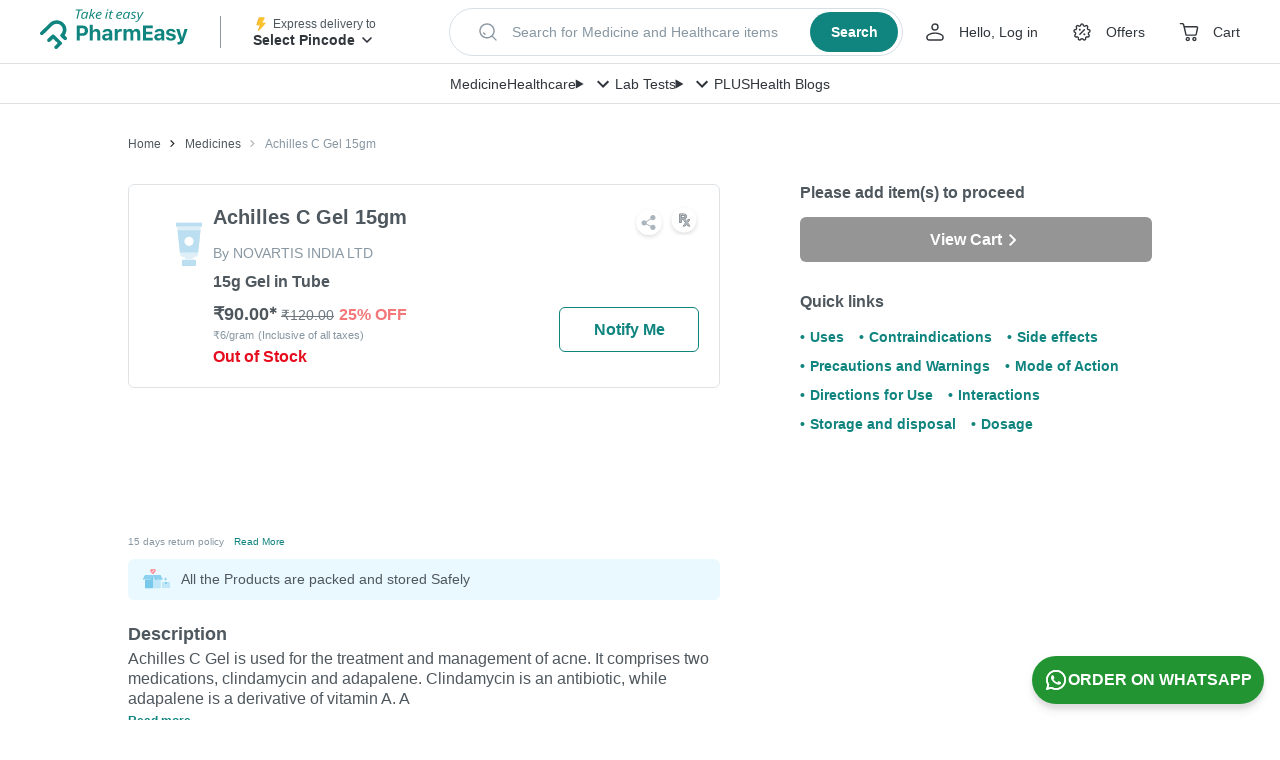

--- FILE ---
content_type: image/svg+xml
request_url: https://assets.pharmeasy.in/web-assets/_next/icons/tube.svg?dim=96x96&q=75
body_size: 473
content:
<svg xmlns="http://www.w3.org/2000/svg" xmlns:xlink="http://www.w3.org/1999/xlink" width="60" height="60">
    <defs>
        <path id="a" d="M0 0h19.8V3.37H0z"/>
        <path id="c" d="M.279.09h10.773v5.096H.28z"/>
    </defs>
    <g fill="none" fill-rule="evenodd">
        <path fill="#FFF" d="M0 0h60v60H0z"/>
        <path fill="#DFEFF8" d="M21.113 16.338l2.223 20.891c.11.953 1.1 1.682 2.285 1.682h1.189v1.983h6.426V38.91h1.189c1.185 0 2.175-.729 2.285-1.682l2.222-20.89H21.113z"/>
        <g transform="translate(20 13)">
            <mask id="b" fill="#fff">
                <use xlink:href="#a"/>
            </mask>
            <path fill="#BBDFF0" d="M19.09 0H.71A.708.708 0 0 0 0 .707v1.955c0 .39.318.707.71.707h18.38c.392 0 .71-.316.71-.707V.707A.708.708 0 0 0 19.09 0" mask="url(#b)"/>
        </g>
        <path fill="#BBDFF0" d="M38.671 18.862H21.377l1.797 16.799h-.16 13.86z"/>
        <path fill="#FFF" d="M31.737 30.218a3.436 3.436 0 0 1-4.683-1.25 3.407 3.407 0 0 1 1.255-4.664 3.436 3.436 0 0 1 4.683 1.25 3.408 3.408 0 0 1-1.255 4.664"/>
        <g transform="translate(24.243 40.814)">
            <mask id="d" fill="#fff">
                <use xlink:href="#c"/>
            </mask>
            <path fill="#BBDFF0" d="M9.804 5.186H1.527c-.69 0-1.248-.56-1.248-1.248v-2.6C.279.648.838.09 1.527.09h8.277c.69 0 1.248.56 1.248 1.25v2.599c0 .689-.559 1.248-1.248 1.248" mask="url(#d)"/>
        </g>
    </g>
</svg>
